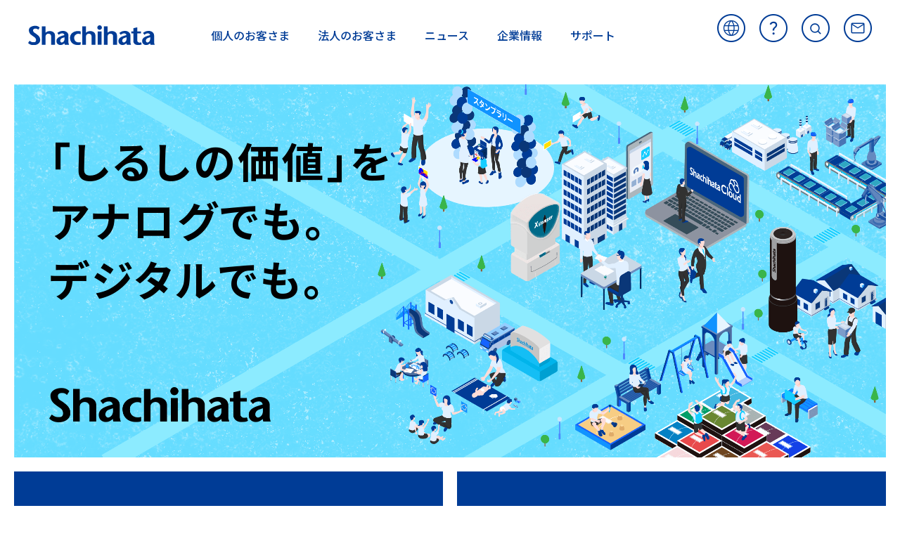

--- FILE ---
content_type: text/html; charset=UTF-8
request_url: https://www.shachihata.co.jp/
body_size: 24649
content:
<!DOCTYPE html>
<html lang="ja">
  <head>
    <meta charset="UTF-8">
    <meta name="facebook-domain-verification" content="ru47tyqct6ja9earaypu4lafb0fdmt" />
    <title>シヤチハタ株式会社 | Shachihata Inc.</title>
    <meta name="keywords" content="シヤチハタ,印鑑,ハンコ,スタンプ,事務用品,文房具,ゴム印,スタンプ台" />
    <meta name="description" content="シヤチハタオフィシャルサイトへようこそ。シヤチハタ印、スタンプ台、事務用品等の製品情報や、シヤチハタ既製品の氏名検索、印面サンプル、シヤチハタ製品取扱い店検索などの情報をご紹介します。" />
    <!-- ogp -->
    <meta property="og:type" content="company" />
    <meta property="og:image" content="https://www.shachihata.co.jp/assets_rn/images/common/ogp.jpg?v=2" />
    <meta property="og:site_name" content="Shachihata [シヤチハタ]" />
    <meta property="og:title" content="Shachihata [シヤチハタ]" />
    <meta property="fb:admins" content="100000465456517" />
    <meta property="og:locale" content="ja_JP" />
    <meta property="og:description" content="シヤチハタオフィシャルサイトへようこそ。シヤチハタ印、スタンプ台、事務用品等の製品情報や、シヤチハタ既製品の氏名検索、印面サンプル、シヤチハタ製品取扱い店検索などの情報をご紹介します。" />
    <meta property="og:url" content="https://www.shachihata.co.jp/" />
    <link rel="canonical" href="https://www.shachihata.co.jp/" />
    <!-- /ogp -->
    <meta charset="UTF-8">
<meta name="viewport" content="width=device-width, initial-scale=1.0, maximum-scale=1.0, user-scalable=no">
<meta http-equiv="X-UA-Compatible" content="IE=edge">
<link rel="icon" href="/favicon.ico?v=5">
<link rel="apple-touch-icon" sizes="180x180" href="/apple-touch-icon.png?v=5">
<link rel="stylesheet" href="/assets_rn/css/plugins.css?v=8">
<link rel="stylesheet" href="/assets_rn/css/style.css?v=70">
<link rel="preconnect" href="https://fonts.googleapis.com">
<link rel="preconnect" href="https://fonts.gstatic.com" crossorigin>
<link href="https://fonts.googleapis.com/css2?family=Noto+Sans+JP:wght@400;500;700&family=Roboto:wght@400;700&display=swap" rel="stylesheet">
<script>
  var api_domain = '';

  if(location.host == 'www.shachihata.co.jp' ){
    api_domain = 'https://corp.shachihata.jp'
    //api_domain = 'https://stage-corp.shachihata.jp'
  }
  else if(location.host == 'shachi3.netwave.ne.jp' ){
    api_domain = 'https://corp.shachihata.jp'
    //api_domain = 'https://stage-corp.shachihata.jp'
  }
  else if(location.host == 'stage.shachihata.co.jp' ){
    api_domain = 'https://stage-corp.shachihata.jp'
  }
  else if(location.host == 'localhost:5001' ){
    api_domain = 'https://stage-corp.shachihata.jp.work'
  }
  else {
    api_domain = 'http://stage-corp.shachihata.jp.docker:98'
  }
</script>
<script src="/assets_rn/js/jquery-3.6.4.min.js?v=1"></script>
<script src="/assets_rn/js/plugins.js?v=11"></script>
<script src="/assets_rn/js/script.js?v=16"></script>

    <!-- Google Tag Manager -->
<script>(function(w,d,s,l,i){w[l]=w[l]||[];w[l].push({'gtm.start':
new Date().getTime(),event:'gtm.js'});var f=d.getElementsByTagName(s)[0],
j=d.createElement(s),dl=l!='dataLayer'?'&l='+l:'';j.async=true;j.src=
'https://www.googletagmanager.com/gtm.js?id='+i+dl;f.parentNode.insertBefore(j,f);
})(window,document,'script','dataLayer','GTM-MKDN8L');</script>
<!-- End Google Tag Manager -->

    <!-- User Heat Tag -->
<script type="text/javascript">
(function(add, cla){window['UserHeatTag']=cla;window[cla]=window[cla]||function(){(window[cla].q=window[cla].q||[]).push(arguments)},window[cla].l=1*new Date();var ul=document.createElement('script');var tag = document.getElementsByTagName('script')[0];ul.async=1;ul.src=add;tag.parentNode.insertBefore(ul,tag);})('//uh.nakanohito.jp/uhj2/uh.js', '_uhtracker');_uhtracker({id:'uhsEMlFapB'});
</script>
<!-- End User Heat Tag -->

  </head>

  <body class="page-top page-top--global" id="page-index">
    <!-- Google Tag Manager (noscript) -->
<noscript><iframe src="https://www.googletagmanager.com/ns.html?id=GTM-MKDN8L"
height="0" width="0" style="display:none;visibility:hidden"></iframe></noscript>
<!-- End Google Tag Manager (noscript) -->

    <div class="wrapper">
      
<header class="l-header">
  <div class="p-header">
    <div class="p-header__fix">
      <div class="p-header__inner">
        <div class="p-header__main">
          <div class="p-header__logos">

            
                <div class="p-header__logos-img"><a href="/"><img src="/assets_rn/images/common/logo.svg" alt="Shachihata シヤチハタ"></a></div>
            
            
            
          </div>
          <div class="p-header__links">
            <div class="p-header__links-list">
              <div class="p-header__links-list-item p-header__links-list-item--btoc"><a href="/cs/"><span>個人の</span>お客さま</a></div>
              <div class="p-header__links-list-item p-header__links-list-item--btob"><a href="/biz/"><span>法人の</span>お客さま</a></div>
              <div class="p-header__links-list-item"><a href="/pressrelease/"><span>ニュー</span>ス</a></div>
              <div class="p-header__links-list-item p-header__links-list-item--corporate"><a href="/corporate/"><span>企業情</span>報</a></div>
              <div class="p-header__links-list-item"><a href="/support/"><span>サポー</span>ト</a></div>
            </div>
          </div>
          <div class="p-header__btns">
            <div class="p-header__btns-list">
              
              <div class="p-header__btns-list-item p-header__btns-list-item--language"><a href="https://www.artlineworld.com/" target="_blank" rel="noopener">海外サイト</a></div>
              
              
              <div class="p-header__btns-list-item p-header__btns-list-item--faq"><a href="/support/faq/">よくあるご質問</a></div>
              <div class="p-header__btns-list-item p-header__btns-list-item--search"><a href="javascript:;">サイト内検索</a></div>
              <div class="p-header__btns-list-item p-header__btns-list-item--contact"><a href="/support/#inquiry_list" rel="noopener">お問い合わせ</a></div>
            </div>
          </div>
        </div>
      </div>
    </div>
    
  </div>
  <div class="p-header-search">
    <div class="p-header-search__inner">
      <div class="p-header-search__searchform">
        <form action="/search/" method="get" name="websearchform_header">
          <input type="text" name="query" id="searchword_header" value="" placeholder="サイト内検索">
          <label for="searchword" class="p-header-search__searchform-btn" id="search_header_btn"><a href="javascript:document.websearchform_header.submit();"><img src="/assets_rn/images/common/icon_search.png" alt="検索"></a></label>
        </form>
      </div>
    </div>
  </div>
</header>

<div class="p-drawer-btn">
  <span class="p-drawer-btn-bar p-drawer-btn-bar1"></span>
  <span class="p-drawer-btn-bar p-drawer-btn-bar2"></span>
  <span class="p-drawer-btn-bar p-drawer-btn-bar3"></span>
</div>
<div class="p-drawer">
  <div class="p-drawer__inner">
    <div class="p-drawer-header">
      <div class="p-drawer__logos">
        <div class="p-drawer__logos-img"><a href="/"><img src="/assets_rn/images/common/logo_w.svg" alt="Shachihata シヤチハタ"></a></div>
      </div>
      <div class="p-drawer__btns">
        <div class="p-drawer__btns-list">
          <div class="p-drawer__btns-list-item p-drawer__btns-list-item--language"><a href="https://www.artlineworld.com/" target="_blank" rel="noopener">海外サイト</a></div>
        </div>
      </div>
    </div>
    <div class="p-drawer__scroll">
      <div class="p-drawer-link-btns">
        <a href="/cs/" class="p-drawer-link-btns-item p-drawer-link-btns-item--btoc">個人のお客さま</a>
        <a href="/biz/" class="p-drawer-link-btns-item p-drawer-link-btns-item--btob">法人のお客さま</a>
      </div>
      <div class="p-drawer__links">
        <div class="p-drawer__links-row">
          <div class="p-drawer__links-row-item">
            <div class="p-drawer__links-row-item-tit"><a href="/pressrelease/">ニュース</a></div>
          </div>
        </div>
        <div class="p-drawer__links-row">
          <div class="p-drawer__links-row-item">
            <div class="p-drawer__links-row-item-tit has-children"><a href="/cs/products/">商品・サービス</a></div>
            <div class="p-drawer__links-row-item-children">
              <!--<li><a href="https://www.shachihata.co.jp/products/new_item/">ピックアップ商品</a></li>-->
              <li><a href="https://item.shachihata.co.jp/catalog/" target="_blank">商品カタログ</a></li>
              <li><a href="/biz/ebook/">電子カタログ</a></li>
              <li><a href="/cs/products/name_navi/">ネームナビ</a></li>
              <li><a href="/biz/products/inmen/">ビジネス印ナビ</a></li>
              <li><a href="/cs/products/font/">シヤチハタフォント</a></li>
            </div>
          </div>
        </div>
        <div class="p-drawer__links-row">
          <div class="p-drawer__links-row-item-tit"><a href="/cs/shopnavi/">ショップナビ</a></div>
          <div class="p-drawer__links-row-item-tit"><a href="https://www.shachihata.jp/" target="_blank">オフィシャルショップ</a></div>
          <div class="p-drawer__links-row-item">
            <div class="p-drawer__links-row-item-tit has-children">企業情報</div>
            <div class="p-drawer__links-row-item-children">
              <li><a href="/corporate/">会社案内</a></li>
              <li><a href="/recruit/graduate/">新卒採用情報</a></li>
              <li><a href="/recruit/careers/">中途採用情報</a></li>
              <li><a href="/corporate/csr/">CSR活動</a></li>
            </div>
          </div>
        </div>
        <div class="p-drawer__links-row">
          <div class="p-drawer__links-row-item">
            <div class="p-drawer__links-row-item-tit has-children"><a href="/support/">サポート</a></div>
            <div class="p-drawer__links-row-item-children">
              <li><a href="/support/faq/">よくあるご質問</a></li>
              <li><a href="/support/ink/">インキの補充方法</a></li>
              <!--<li><a href="https://www.shachihata.co.jp/support/voice/">お客様の声をいかしました</a></li>-->
              <li><a href="/support/#inquiry_list">お問い合わせフォーム</a></li>
              <li><a href="https://sec.shachihata.co.jp/sds/" target="_blank">環境化学物質資料発行依頼フォーム</a></li>
              <!--<li><a href="https://www.shachihata.co.jp/support/news/">重要なお知らせ</a></li>-->
              <li><a href="https://www.shachihata.co.jp/support/mailorder_info/">メールオーダー商品</a></li>
            </div>
          </div>
        </div>
      </div>

      <div class="p-drawer__bottom">
        <div class="p-drawer__bottom-links">
          <ul>
            <li><a href="https://www.artlineworld.com/" target="_blank" rel="noopener">海外のお客様</a></li>
            <li><a href="https://www.shachihata.co.jp/sitemap/">サイトマップ</a></li>
            <li><a href="/about/">利用規約</a></li>
            <li><a href="/policy/">プライバシーポリシー</a></li>
            <li><a href="/snsguidelines/">ソーシャルメディアガイドライン</a></li>
          </ul>
        </div>
      </div>
      <div class="p-drawer__searchform">
        <form action="/search/" method="get" name="websearchform">
          <input type="text" name="query" id="searchword" value="" placeholder="サイト内検索">
          <label for="searchword" class="p-drawer__searchform-btn" id="search_btn"><a href="javascript:void(0)"><img src="/assets_rn/images/common/icon_search.png" alt="検索"></a></label>
        </form>
      </div>
    </div>
  </div>
</div>


      <main class="l-main">

      <div class="p-top p-top--global">
        <h1 class="p-top--global-mv">
          <img src="/assets_rn/images/top/mv.png" alt="シヤチハタ株式会社（Shachihata Inc.）| 印章・スタンプ・文房具等の総合メーカー" class="lg-only">
          <img src="/assets_rn/images/top/mv_sp.png" alt="シヤチハタ株式会社（Shachihata Inc.）| 印章・スタンプ・文房具等の総合メーカー" class="sm-only">
          <div class="p-top--global-mv__content">
            <div class="p-top--global-mv-tit">
                「しるしの価値」を<br>
                アナログでも。<br>
                デジタルでも。<br>
            </div>
            <div class="p-top--global-mv-logo"><img src="/assets_rn/images/common/logo_b.png" alt="Shachihata"></div>
          </div>
        </h1>

        <div class="p-top--global-menus">
          <div class="p-top--global-menus-row p-top--global-menus-row--btoc">
            <h2 class="p-top--global-menus-row-tit"><a href="/cs/" target="_self">個人のお客さま</a></h2>
            <div class="p-top--global-menus-row-links">
              <a href="/cs/products/" target="_self" class="p-top--global-menus-row-links-item">商品を探す</a>
              <a href="https://www.shachihata.jp/" target="_blank" class="p-top--global-menus-row-links-item">オフィシャルショップ</a>
              <a href="https://www.shachihata.jp/media/column/" target="_blank" class="p-top--global-menus-row-links-item">新商品のご紹介</a>
              <a href="https://www.shachihata.jp/media/specials/campaign/" target="_blank" class="p-top--global-menus-row-links-item">キャンペーン情報</a>
              <a href="https://id.shachihata.co.jp/mypage" target="_blank" class="p-top--global-menus-row-links-item">Shachihata ID</a>
            </div>
            <a href="/cs/" class="p-top-icon-arrow"></a>
            <a href="/cs/" target="_self" class="under-txt-link"></a>
          </div>
          <div class="p-top--global-menus-row p-top--global-menus-row--btob">
            <h2 class="p-top--global-menus-row-tit"><a href="/biz/">法人のお客さま</a></h2>
            <div class="p-top--global-menus-row-links">
              <a href="https://item.shachihata.co.jp/catalog/" target="_blank" class="p-top--global-menus-row-links-item">商品カタログ〈品番検索〉</a>
              <a href="https://dstmp.shachihata.co.jp/" target="_blank" class="p-top--global-menus-row-links-item">Shachihata Cloud〈電子印鑑〉</a>
              <a href="https://rally.shachihata.co.jp/" target="_blank" class="p-top--global-menus-row-links-item">スタンプラリー</a>
              <a href="https://mark.shachihata.co.jp/industrial/" target="_blank" class="p-top--global-menus-row-links-item ib" id="i01">産業用マーキング</a><span>/</span>
              <a href="https://mark.shachihata.co.jp/boltline/" target="_blank" class="p-top--global-menus-row-links-item ib">ボルトライン</a>
              <a href="https://j-font.com/" target="_blank" class="p-top--global-menus-row-links-item">J-Font</a>
            </div>
            <a href="/biz/" class="p-top-icon-arrow"></a>
            <a href="/biz/" target="_self" class="under-txt-link"></a>
          </div>
        </div>

        <div class="p-top--global-links">
          <!--a href="/support/" class="p-top--global-links-item p-top--global-links-item--support"></a-->
          <div class="p-top--global-links-item p-top--global-links-item--support">
            <h2 class="p-top--global-links-item-tit">サポート</h2>
            <div class="p-top--global-links-item-txt">
              <a href="https://www.shachihata.co.jp/support/ink/">インキ補充方法</a><br>
              <a href="https://www.shachihata.co.jp/support/faq/">よくあるご質問</a><br>
              <a href="https://www.shachihata.co.jp/support/#inquiry_list">各種お問い合わせ</a>
              </div>
              <a href="https://www.shachihata.co.jp/support/" target="_self" class="under-txt-link"></a>
            </div>
          <div class="p-top--global-links-item p-top--global-links-item--mailorder">
            <h2 class="p-top--global-links-item-tit">メールオーダー商品</h2>
            <div class="p-top--global-links-item-txt">
              <a href="https://www.shachihata.co.jp/odr/">印面お申し込みサイト</a><br>
              <a href="https://www.shachihata.co.jp/support/mailorder_info/"><span>メールオーダー商品購入から</span><span>印面申込みまでの流れ</span></a>
            </div>
            <a href="https://www.shachihata.co.jp/odr/" target="_self" class="under-txt-link"></a>
          </div>
          <a href="https://www.shachihata.co.jp/100th/" class="p-top--global-links-item p-top--global-links-item--100th" rel="noopener">
            <!--<h2 class="p-top--global-links-item-tit">お問い合わせ</h2>
            <div class="p-top--global-links-item-txt">各種お問い合わせ<br>資料ダウンロード</div>-->
          </a>
        </div>

        <div class="p-top--global-layout">
          <div class="p-top--global-layout-col2">
            <div class="p-top-news">
              <h2 class="p-top-news-tit">お知らせ</h2>
              
              <div class="p-top-news-list-more"><a href="/pressrelease/">一覧を見る</a></div>
              <div class="p-top-news-list">
                
              </div>
            </div>
          </div>

          <div class="p-top--global-layout-col1">
            <div class="p-top-recruit">
              <div class="p-top-recruit__inner">
                <h2 class="p-top-recruit-tit">採用情報</h2>
                <div class="p-top--global-links-item-txt">
                  <a href="/recruit/graduate/">新卒採用情報</a><br>
                  <a href="/recruit/careers/">中途採用情報</a>
                </div>
                <!--div class="p-top-recruit-txt">
                  シヤチハタは、仕事と仲間を実感<br>
                  できる日々を約束します。
                </div-->
                <!--div class="p-top-recruit-links">
                  <div class="p-top-recruit-links-item">
                    <div class="p-top-recruit-links-item-tit">新卒採用の方</div>
                    <div class="p-top-recruit-links-item-btn"><a href="/recruit/graduate/">新卒採用情報</a></div>
                  </div>
                  <div class="p-top-recruit-links-item">
                    <div class="p-top-recruit-links-item-tit">中途採用の方</div>
                    <div class="p-top-recruit-links-item-btn"><a href="/recruit/careers/">中途採用情報</a></div>
                  </div>
                </div-->
              </div>
            </div>
            <a href="/corporate/about/global/" target="_self" class="p-top-global-bnr">
              <b>海外事業所</b>
            </a>
            <a href="https://www.artlineworld.com/" target="_blank" class="p-top-artlineworld-bnr">
              <b>Shachihata global website</b>
            </a>


          </div>
        </div>
      </div>

      </main>

      
<footer class="l-footer">
  <div class="p-footer">
    <div class="p-footer__logos">
      <div class="p-footer__logos-img"><a href="/"><img src="/assets_rn/images/common/logo_w.svg" alt="Shachihata シヤチハタ"></a></div>
    </div>
    <div class="p-footer__links">
      <div class="p-footer__links-row">
        <div class="p-footer__links-row-item">
          <div class="p-footer__links-row-item-tit has-children"><a href="/cs/products/">商品・サービス</a></div>
          <div class="p-footer__links-row-item-children">
            <!--<li><a href="https://www.shachihata.co.jp/products/new_item/">ピックアップ商品</a></li>-->
            <li><a href="https://item.shachihata.co.jp/catalog/" target="_blank">商品カタログ</a></li>
            <li><a href="/biz/ebook/">電子カタログ</a></li>
            <li><a href="/cs/products/name_navi/">ネームナビ</a></li>
            <li><a href="/biz/products/inmen/">ビジネス印ナビ</a></li>
            <li><a href="/cs/products/font/">シヤチハタフォント</a></li>
          </div>
        </div>
      </div>
      <div class="p-footer__links-row">
        <div class="p-footer__links-row-item-tit"><a href="/cs/shopnavi/">ショップナビ</a></div>
        <div class="p-footer__links-row-item-tit"><a href="https://www.shachihata.jp/" target="_blank">オフィシャルショップ</a></div>
        <div class="p-footer__links-row-item">
          <div class="p-footer__links-row-item-tit has-children">企業情報</div>
          <div class="p-footer__links-row-item-children">
            <li><a href="/corporate/">会社案内</a></li>
            <li><a href="/recruit/graduate/">新卒採用情報</a></li>
            <li><a href="/recruit/careers/">中途採用情報</a></li>
            <li><a href="/corporate/csr/">CSR活動</a></li>
          </div>
        </div>
      </div>
      <div class="p-footer__links-row">
        <div class="p-footer__links-row-item">
          <div class="p-footer__links-row-item-tit has-children"><a href="/support/">サポート</a></div>
          <div class="p-footer__links-row-item-children">
            <li><a href="/support/faq/">よくあるご質問</a></li>
            <li><a href="/support/ink/">インキの補充方法</a></li>
            <!--<li><a href="https://www.shachihata.co.jp/support/voice/">お客様の声をいかしました</a></li>-->
            <li><a href="/support/#inquiry_list">お問い合わせフォーム</a></li>
            <li><a href="https://sec.shachihata.co.jp/sds/" target="_blank">環境化学物質資料発行依頼フォーム</a></li>
            <!--<li><a href="https://www.shachihata.co.jp/support/news/">重要なお知らせ</a></li>-->
            <li><a href="https://www.shachihata.co.jp/support/mailorder_info/">メールオーダー商品</a></li>
          </div>
        </div>
      </div>
      <div class="p-footer__links-row">
        <div class="SNS-link">
            <div class="title">SNS公式アカウント</div>
            <div>
              <ul class="sns-list">
                <li><a href="https://x.com/ShachihataBS" class="link" alt="シヤチハタ株式会社 公式X(旧Twitter)" target="_blank"><img src="/assets_rn/images/common/snslogo_x.png"/></a></li>
                <li><a href="https://www.instagram.com/shachihata_official/" class="link" alt="シヤチハタ公式Instagram" target="_blank"><img src="/assets_rn/images/common/snslogo_Instagram.png"/></a></li>
                <li><a href="https://lin.ee/6YJeMKr?utm_source=LINE" target="_blank"><img src="/assets_rn/images/common/snslogo_line.png"></a></li>
                <li><a href="https://www.tiktok.com/@shachihata_1925?is_from_webapp=1&sender_device=pc" class="link" alt="シヤチハタ公式TikTok" target="_blank"><img src="/assets_rn/images/common/snslogo_tiktok.png"/></a></li>
                <li><a href="https://www.facebook.com/shachihata.jp/" class="link" alt="シヤチハタ公式Facebook" target="_blank"><img src="/assets_rn/images/common/snslogo_fb.png"/></a></li>
                <li><a href="https://www.youtube.com/channel/UCINXlH4X6cOqDBf2QMN0DJw" class="link" alt="シヤチハタ公式YouTube" target="_blank"><img src="/assets_rn/images/common/snslogo_youtube.png"/></a></li>
              </ul>
            </div>
          </div>
        <div class="p-footer__links-row-item-pmark"><a href="https://privacymark.jp/" target="_blank"><img src="/assets_rn/images/common/logo_pmark.png" alt="シヤチハタ株式会社はプライバシーマークを取得しています。"></a></div>
      </div>
    </div>
    <div class="p-footer__bottom">
      <div class="p-footer__bottom-links">
        <ul>
          <li><a href="/sitemap/">サイトマップ</a></li>
          <li><a href="/about/">利用規約</a></li>
          <li><a href="/policy/">プライバシーポリシー</a></li>
          <li><a href="/snsguidelines/">ソーシャルメディアガイドライン</a></li>
        </ul>
      </div>
      <div class="p-footer__bottom-copyright">
        Copyright &copy; 1995<script>new Date().getFullYear()>1995&&document.write("-"+new Date().getFullYear());</script> Shachihata Inc. All Rights Reserved.
      </div>
    </div>
  </div>
</footer>



      </div>
  </body>
</html>


--- FILE ---
content_type: image/svg+xml
request_url: https://www.shachihata.co.jp/assets_rn/images/common/logo.svg
body_size: 2999
content:
<?xml version="1.0" encoding="UTF-8"?><svg id="_レイヤー_2" xmlns="http://www.w3.org/2000/svg" viewBox="0 0 312 49.76"><defs><style>.cls-1{fill:#003c96;}</style></defs><g id="_レイヤー_1-2"><path class="cls-1" d="m133.43,2.54v46.11h9.23v-21.48c.17-4.49,4.29-6.18,6.92-6.18s6.69,1.61,6.69,6.43v21.24h9.56v-23.61c0-5.75-5.08-10.58-12.52-10.58-5.75,0-8.44,2.03-10.64,4.15V2.54h-9.23Z"/><path class="cls-1" d="m186.68,2.54v46.11h9.23v-21.48c.17-4.49,4.29-6.18,6.92-6.18s6.68,1.61,6.68,6.43v21.24h9.56v-23.61c0-5.75-5.08-10.58-12.52-10.58-5.75,0-8.44,2.03-10.64,4.15V2.54h-9.23Z"/><path class="cls-1" d="m176.24,11.37c3.14,0,5.68-2.54,5.68-5.68s-2.54-5.68-5.68-5.68-5.69,2.54-5.69,5.68,2.55,5.68,5.69,5.68Z"/><rect class="cls-1" x="171.48" y="15.41" width="9.56" height="33.26"/><path class="cls-1" d="m28.35,5.7C24.29,1.3,19.29,1.27,16.93,1.27,9.64,1.27,1.77,5.14,1.77,12c0,8.62,6.1,12.21,9.99,15.08,3.89,2.88,7.67,4.06,7.67,10.24,0,5.42-4.54,5.08-6.31,5.08s-4.74.34-9.56-3.64l-3.55,5.5c3.22,3.64,8.04,5.5,13.71,5.5s16.04-3.13,16.04-13.2c0-8.72-6.9-12.61-9.95-15.15-3.05-2.54-7.63-3.35-7.63-8.89,0-3.55,3.57-4.27,5.35-4.27s4.48-.21,7.44,2.83l3.39-5.39Z"/><path class="cls-1" d="m129.42,15.36c-2.79-1.02-5.75-.93-7.19-.93-10.58-.03-19.04,7.4-19.02,16.59.03,11.46,7.76,18.31,18.77,18.31,6.43,0,6.76-1.02,7.44-1.27v-6.01c-2.2.76-3.21.76-4.99.76s-10.9-.88-10.9-11.46c0-7.71,7.27-10.21,10.4-10.21,2.16,0,3.72.39,5.5,1.49v-7.29Z"/><path class="cls-1" d="m33.79,2.54v46.11h9.23v-21.48c.17-4.49,4.29-6.18,6.92-6.18s6.69,1.61,6.69,6.43v21.24h9.56v-23.61c0-5.75-5.08-10.58-12.52-10.58-5.75,0-8.44,2.03-10.64,4.15V2.54h-9.23Z"/><path class="cls-1" d="m269.07,5.08l-9.67,2.2v8.12h-4.82v4.99h4.82v19.63c0,4.74,4.4,9.31,10.92,9.31s7.36-.59,9.65-1.69l-1.52-4.99c-1.52.85-2.79.68-4.23.68s-5.14-1.02-5.14-6.35v-16.59h9.2v-4.99h-9.2V5.08Z"/><path class="cls-1" d="m301,34.02c0,6.77-5.16,9.05-7.02,9.05s-3.72-2.29-3.72-4.4c0-2.62,1.69-5.5,4.65-6.6l6.09-2.2v4.15h9.56v-8.63c0-6.26-5.5-11.42-13.79-11.42-6.18,0-11.51,3.3-13.54,5.33l3.64,4.48c2.41-2.62,5.46-3.55,8.55-3.55,2.71,0,4.57,1.35,5.33,4.32-9.82,2.79-19.72,5.67-19.72,14.72,0,7.87,6.35,10.07,9.56,10.07,4.15,0,6.18-1.02,10.24-4.23,0,1.27.42,2.62.76,3.55h10.41c-.93-2.96-1.44-4.23-1.44-6.85v-7.78h-9.56Z"/><path class="cls-1" d="m242.64,34.08c0,6.77-5.16,8.99-7.02,8.99s-3.72-2.29-3.72-4.4c0-2.62,1.69-5.5,4.65-6.6l6.09-2.2v4.21h9.56v-8.7c0-6.26-5.5-11.42-13.79-11.42-6.18,0-11.51,3.3-13.54,5.33l3.64,4.48c2.41-2.62,5.46-3.55,8.55-3.55,2.71,0,4.57,1.35,5.33,4.32-9.82,2.79-19.72,5.67-19.72,14.72,0,7.87,6.35,10.07,9.56,10.07,4.15,0,6.18-1.02,10.24-4.23,0,1.27.42,2.62.76,3.55h10.41c-.93-2.96-1.44-4.23-1.44-6.85v-7.72h-9.56Z"/><path class="cls-1" d="m89.78,34.05c0,6.77-5.16,9.02-7.02,9.02s-3.72-2.29-3.72-4.4c0-2.62,1.69-5.5,4.65-6.6l6.09-2.2v4.18h9.56v-8.66c0-6.26-5.5-11.42-13.79-11.42-6.18,0-11.51,3.3-13.54,5.33l3.64,4.48c2.41-2.62,5.46-3.55,8.55-3.55,2.71,0,4.57,1.35,5.33,4.32-9.82,2.79-19.72,5.67-19.72,14.72,0,7.87,6.35,10.07,9.56,10.07,4.15,0,6.18-1.02,10.24-4.23,0,1.27.42,2.62.76,3.55h10.41c-.93-2.96-1.44-4.23-1.44-6.85v-7.75h-9.56Z"/></g></svg>


--- FILE ---
content_type: text/plain
request_url: https://www.google-analytics.com/j/collect?v=1&_v=j102&a=594832671&t=pageview&_s=1&dl=https%3A%2F%2Fwww.shachihata.co.jp%2F&ul=en-us%40posix&dt=%E3%82%B7%E3%83%A4%E3%83%81%E3%83%8F%E3%82%BF%E6%A0%AA%E5%BC%8F%E4%BC%9A%E7%A4%BE%20%7C%20Shachihata%20Inc.&sr=1280x720&vp=1280x720&_u=YCDAiAABBAAAAC~&jid=1265452325&gjid=1370947595&cid=1457002572.1769439914&tid=UA-53687382-4&_gid=2126804782.1769439914&_slc=1&gtm=45He61m0n71MKDN8Lv72154856za200zd72154856&gcd=13l3l3l3l1l1&dma=0&tag_exp=103116026~103200004~104527907~104528500~104684208~104684211~105391253~115495938~115938465~115938469~116682875~117041587&z=1045119058
body_size: -833
content:
2,cG-ZZLFNYW93C

--- FILE ---
content_type: image/svg+xml
request_url: https://www.shachihata.co.jp/assets_rn/images/common/icon_btn_arrow_b.svg
body_size: 965
content:
<svg xmlns="http://www.w3.org/2000/svg" xmlns:xlink="http://www.w3.org/1999/xlink" width="64.03" height="28.28" viewBox="0 0 64.03 28.28">
  <defs>
    <style>
      .cls-1 {
        filter: url(#filter);
      }

      .cls-2 {
        fill-rule: evenodd;
      }
    </style>
    <filter id="filter" filterUnits="userSpaceOnUse">
      <feFlood result="flood" flood-color="#003c96"/>
      <feComposite result="composite" operator="in" in2="SourceGraphic"/>
      <feBlend result="blend" in2="SourceGraphic"/>
    </filter>
  </defs>
  <g id="icon_arrow_b.svg" class="cls-1">
    <rect id="長方形_659" data-name="長方形 659" y="12.12" width="60" height="4"/>
    <path id="長方形_659_のコピー" data-name="長方形 659 のコピー" class="cls-2" d="M1317.87,2505.86l14.15,14.14-2.83,2.83-14.14-14.14Z" transform="translate(-1268 -2505.88)"/>
    <path id="長方形_659_のコピー_2" data-name="長方形 659 のコピー 2" class="cls-2" d="M1329.19,2517.17l2.83,2.83-14.15,14.14-2.82-2.83Z" transform="translate(-1268 -2505.88)"/>
  </g>
</svg>


--- FILE ---
content_type: image/svg+xml
request_url: https://www.shachihata.co.jp/assets_rn/images/common/logo_w.svg
body_size: 2999
content:
<?xml version="1.0" encoding="UTF-8"?><svg id="_レイヤー_2" xmlns="http://www.w3.org/2000/svg" viewBox="0 0 312 49.76"><defs><style>.cls-1{fill:#ffffff;}</style></defs><g id="_レイヤー_1-2"><path class="cls-1" d="m133.43,2.54v46.11h9.23v-21.48c.17-4.49,4.29-6.18,6.92-6.18s6.69,1.61,6.69,6.43v21.24h9.56v-23.61c0-5.75-5.08-10.58-12.52-10.58-5.75,0-8.44,2.03-10.64,4.15V2.54h-9.23Z"/><path class="cls-1" d="m186.68,2.54v46.11h9.23v-21.48c.17-4.49,4.29-6.18,6.92-6.18s6.68,1.61,6.68,6.43v21.24h9.56v-23.61c0-5.75-5.08-10.58-12.52-10.58-5.75,0-8.44,2.03-10.64,4.15V2.54h-9.23Z"/><path class="cls-1" d="m176.24,11.37c3.14,0,5.68-2.54,5.68-5.68s-2.54-5.68-5.68-5.68-5.69,2.54-5.69,5.68,2.55,5.68,5.69,5.68Z"/><rect class="cls-1" x="171.48" y="15.41" width="9.56" height="33.26"/><path class="cls-1" d="m28.35,5.7C24.29,1.3,19.29,1.27,16.93,1.27,9.64,1.27,1.77,5.14,1.77,12c0,8.62,6.1,12.21,9.99,15.08,3.89,2.88,7.67,4.06,7.67,10.24,0,5.42-4.54,5.08-6.31,5.08s-4.74.34-9.56-3.64l-3.55,5.5c3.22,3.64,8.04,5.5,13.71,5.5s16.04-3.13,16.04-13.2c0-8.72-6.9-12.61-9.95-15.15-3.05-2.54-7.63-3.35-7.63-8.89,0-3.55,3.57-4.27,5.35-4.27s4.48-.21,7.44,2.83l3.39-5.39Z"/><path class="cls-1" d="m129.42,15.36c-2.79-1.02-5.75-.93-7.19-.93-10.58-.03-19.04,7.4-19.02,16.59.03,11.46,7.76,18.31,18.77,18.31,6.43,0,6.76-1.02,7.44-1.27v-6.01c-2.2.76-3.21.76-4.99.76s-10.9-.88-10.9-11.46c0-7.71,7.27-10.21,10.4-10.21,2.16,0,3.72.39,5.5,1.49v-7.29Z"/><path class="cls-1" d="m33.79,2.54v46.11h9.23v-21.48c.17-4.49,4.29-6.18,6.92-6.18s6.69,1.61,6.69,6.43v21.24h9.56v-23.61c0-5.75-5.08-10.58-12.52-10.58-5.75,0-8.44,2.03-10.64,4.15V2.54h-9.23Z"/><path class="cls-1" d="m269.07,5.08l-9.67,2.2v8.12h-4.82v4.99h4.82v19.63c0,4.74,4.4,9.31,10.92,9.31s7.36-.59,9.65-1.69l-1.52-4.99c-1.52.85-2.79.68-4.23.68s-5.14-1.02-5.14-6.35v-16.59h9.2v-4.99h-9.2V5.08Z"/><path class="cls-1" d="m301,34.02c0,6.77-5.16,9.05-7.02,9.05s-3.72-2.29-3.72-4.4c0-2.62,1.69-5.5,4.65-6.6l6.09-2.2v4.15h9.56v-8.63c0-6.26-5.5-11.42-13.79-11.42-6.18,0-11.51,3.3-13.54,5.33l3.64,4.48c2.41-2.62,5.46-3.55,8.55-3.55,2.71,0,4.57,1.35,5.33,4.32-9.82,2.79-19.72,5.67-19.72,14.72,0,7.87,6.35,10.07,9.56,10.07,4.15,0,6.18-1.02,10.24-4.23,0,1.27.42,2.62.76,3.55h10.41c-.93-2.96-1.44-4.23-1.44-6.85v-7.78h-9.56Z"/><path class="cls-1" d="m242.64,34.08c0,6.77-5.16,8.99-7.02,8.99s-3.72-2.29-3.72-4.4c0-2.62,1.69-5.5,4.65-6.6l6.09-2.2v4.21h9.56v-8.7c0-6.26-5.5-11.42-13.79-11.42-6.18,0-11.51,3.3-13.54,5.33l3.64,4.48c2.41-2.62,5.46-3.55,8.55-3.55,2.71,0,4.57,1.35,5.33,4.32-9.82,2.79-19.72,5.67-19.72,14.72,0,7.87,6.35,10.07,9.56,10.07,4.15,0,6.18-1.02,10.24-4.23,0,1.27.42,2.62.76,3.55h10.41c-.93-2.96-1.44-4.23-1.44-6.85v-7.72h-9.56Z"/><path class="cls-1" d="m89.78,34.05c0,6.77-5.16,9.02-7.02,9.02s-3.72-2.29-3.72-4.4c0-2.62,1.69-5.5,4.65-6.6l6.09-2.2v4.18h9.56v-8.66c0-6.26-5.5-11.42-13.79-11.42-6.18,0-11.51,3.3-13.54,5.33l3.64,4.48c2.41-2.62,5.46-3.55,8.55-3.55,2.71,0,4.57,1.35,5.33,4.32-9.82,2.79-19.72,5.67-19.72,14.72,0,7.87,6.35,10.07,9.56,10.07,4.15,0,6.18-1.02,10.24-4.23,0,1.27.42,2.62.76,3.55h10.41c-.93-2.96-1.44-4.23-1.44-6.85v-7.75h-9.56Z"/></g></svg>


--- FILE ---
content_type: application/javascript
request_url: https://www.shachihata.co.jp/assets_rn/js/script.js?v=16
body_size: 21198
content:

var SP_MAX_WIDTH = 959;

var $body = $('body');
var $window = $(window);

function isSP() {
  return !!(window.innerWidth < SP_MAX_WIDTH);
}

// ページのロード完了後に表示する
$(window).on('load', function () {
  $body.addClass('is-page-loaded');
});

// グローバル、toC、toB共通。トップのこ案内をAPI取得した配列からHTMLを作成する
function initAjaxErrorList(top_error_list) {
  $(top_error_list).each(function(i, v) {
    var $elem = $('' +
      '<div class="error-tip">' +
      '  <div class="error-tip-title">ご案内</div>' +
      '  <a class="error-tip-txt" href="' + v['error-list-url'] + '" ' + (v['error-list-target-blank'] ? 'target="_blank" rel="noopener"' : '') + '><span>' + v['error-list-title'] + '</span></a>' +
      '</div>' +
      '');
    $('.p-top-news-tit').after($elem);
  });
}

// グローバル、toC、toB共通。トップのお知らせをAPI取得した配列からHTMLを作成する
function initAjaxNews(top_news) {
  var $wrapper = $('.p-top-news-list');
  $('.p-top-news-list').empty();

  $(top_news).each(function(i, v) {
    $('' +
      '<div class="p-top-news-list-item">' +
      '  <div class="p-top-news-list-item-props">' +
      '    <div class="p-top-news-list-item-props-categories">' +
      '      <a href="javascript:;" class="p-top-news-list-item-props-category">' + v['top-news-category'] + '</a>' +
      '    </div>' +
      '    <div class="p-top-news-list-item-props-date">' + v['top-news-date'] + '</div>' +
      '  </div>' +
      '  <div class="p-top-news-list-item-tit"><a href="' + v['top-news-url'] + '" ' + (v['top-news-target-blank'] ? 'target="_blank" rel="noopener"' : '') + '>' + v['top-news-title'] + '</a></div>' +
      '</div>' +
      '').appendTo($wrapper);
  });
}

// グローバル、toC、toB共通。トップのお知らせをAPI取得した配列からHTMLを作成する
function initAjaxBanners(top_banners) {
  var $wrapper = $('.p-top-mv .swiper-wrapper');
  $wrapper.empty();

  $(top_banners).each(function(i, v) {
    $('' +
      '<li class="p-top--btob-mv__images-slide swiper-slide">' +
      '  <a href="' + v['top-banner-list-url'] + '" ' + (v['top-banner-list-target-blank'] ? 'target="_blank" rel="noopener"' : '') +'>' +
      '    <img src="' + v['top-banner-list-img-pc']['url'] + '" alt="' + v['top-banner-list-alt'] + '" class="lg-only">' +
      '    <img src="' + v['top-banner-list-img-sp']['url'] + '" alt="' + v['top-banner-list-alt'] + '" class="sm-only">' +
      '  </a>' +
      '</li>' +
      '').appendTo($wrapper);
  });

  initTopSwiper();
}

// グローバル、toC。トップのシリーズ商品をAPI取得した配列からHTMLを作成する
function initAjaxSeriesBanner(top_banners) {
  var $wrapper = $('.p-top-series-banners');
  $wrapper.empty();

  $(top_banners).each(function(i, v) {
    $('' +
      '<div class="p-top--btoc-banners-item">' +
      '  <a href="' + v['series-banner-list-url'] + '" ' + (v['series-banner-list-target-blank'] ? 'target="_blank" rel="noopener"' : '') +'>' +
      '    <img src="' + v['series-banner-list-img-pc']['url'] + '" alt="' + v['series-banner-list-alt'] + '" >' +
      '  </a>' +
      '</div>' +
      '').appendTo($wrapper);
  });

}

function getApidomain(){
  var api_domain='';
  if(location.host == 'www.shachihata.co.jp' ){
    api_domain = 'https://corp.shachihata.jp'
  }
  else if(location.host == 'shachi3.netwave.ne.jp' ){
    api_domain = 'https://corp.shachihata.jp'
  }
  else if(location.host == 'stage.shachihata.co.jp' ){
    api_domain = 'https://stage-corp.shachihata.jp'
  }
  else if(location.host == 'hp-renewal.onestop-i.co.jp' ){
    api_domain = 'https://stage-corp.shachihata.jp'
  }
  else if(location.host == 'localhost:5001' ){
    api_domain = 'https://stage-corp.shachihata.jp'
  }
  else {
    api_domain = 'http://corp.shachihata.jp.docker:98'
  }
  return api_domain;
}

// グローバルのTOPのお知らせをAjaxで取得する
$(function() {
  if ($('.page-top--global').length < 1) {
    return;
  }

  $.ajax({
    type: 'GET',
    url: getApidomain()+'/cms/api/corp_banner_info.php',
    dataType: 'json',
  })
  .then(function(data) {
    initAjaxNews(data.top_news.global);
    initAjaxErrorList(data.top_error_list.global);
  })
  .catch(function(args) {
    $('.p-top-news').hide();
  })
  .then(function() {
  });
});

// toC TOPのお知らせ、MVバナーをAjaxで取得する
$(function() {
  if ($('.page-top--btoc').length < 1) {
    return;
  }

  $.ajax({
    type: 'GET',
    url: getApidomain()+'/cms/api/corp_banner_info.php',
    dataType: 'json',
  })
  .then(function(data) {
    initAjaxNews(data.top_news.cs);
    initAjaxErrorList(data.top_error_list.cs);
    initAjaxBanners(data.top_banners.cs);
    initAjaxSeriesBanner(data.top_series_banners.cs);
  })
  .catch(function(args) {
    $('.p-top-news').hide();
  })
  .then(function() {
  });
});

// toB TOPのお知らせ、MVバナーをAjaxで取得する
$(function() {
  if ($('.page-top--btob').length < 1) {
    return;
  }

  $.ajax({
    type: 'GET',
    url: getApidomain()+'/cms/api/corp_banner_info.php',
    dataType: 'json',
  })
  .then(function(data) {
    initAjaxNews(data.top_news.biz);
    initAjaxErrorList(data.top_error_list.biz);
    initAjaxBanners(data.top_banners.biz);
  })
  .catch(function(args) {
    $('.p-top-news').hide();
  })
  .then(function() {
  });
});

// トップページ MVスライダー
// ----------------------------------------------------
function initTopSwiper() {
  $(function() {
    if ($('.p-top--btob-mv .swiper-slide').length > 1) {
      var topMvSlider;

      function initTopMv() {
        var deferredMain = new $.Deferred;
        var deferredImage = new $.Deferred;

        var $topMvSwiperContainer = $('.p-top--btob-mv .swiper-container');
        topMvSlider = new Swiper('.p-top--btob-mv .swiper-container', {
          navigation: {
            nextEl: '.p-top--btob-mv .swiper-button-next',
            prevEl: '.p-top--btob-mv .swiper-button-prev',
          },
          pagination: {
            el: '.p-top--btob-mv__images-pagination',
            clickable: true,
          },
          autoplay: false,
          // autoplay: {
          //   delay: 5000,
          //   disableOnInteraction: false,
          // },
          breakpoints: {
          },
          slidesPerView: isSP() ? 1 : "auto",
          spaceBetween: isSP() ? 0 : 15,
          centeredSlides: true,
          loopedSlides:  isSP() ? 1 : 4,
          grabCursor: false,
          simulateTouch: true,
          speed: 500,
          loop: true,
          autoHeight: false,
          preventLinks: true,
          shortSwipes: true,
          // effect: 'fade',
          on: {
            init: function() {
              deferredMain.resolve();
            },
            slideChangeTransitionEnd: function(e) {
            }
          }
        });

        $topMvSwiperContainer.imagesLoaded(function() {
          deferredImage.resolve();
        });

        $.when(deferredMain.promise(), deferredImage.promise()).done(function() {
          // topMvSlider.slideTo(1, 0);
          $('.p-top--btob-mv').addClass('is-loaded');
        });
      }

      $window.on('resize', $.debounce(200, function() {
        if (typeof topMvSlider != 'undefined') {
          $('.p-top--btob-mv').removeClass('is-loaded');
          topMvSlider.destroy();
        }
        initTopMv();
      }));
      initTopMv();
    }
  });

  // トップページ MVスライダー
  // ----------------------------------------------------
  $(function() {
    if ($('.p-top--btoc-mv .swiper-slide').length > 1) {
      var topMvSlider;

      function initTopMv() {
        var deferredMain = new $.Deferred;
        var deferredImage = new $.Deferred;

        var $topMvSwiperContainer = $('.p-top--btoc-mv .swiper-container');
        topMvSlider = new Swiper('.p-top--btoc-mv .swiper-container', {
          navigation: {
            nextEl: '.p-top--btoc-mv .swiper-button-next',
            prevEl: '.p-top--btoc-mv .swiper-button-prev',
          },
          pagination: {
            el: '.p-top--btoc-mv__images-pagination',
            clickable: true,
          },
          autoplay: false,
          // autoplay: {
          //   delay: 5000,
          //   disableOnInteraction: false,
          // },
          breakpoints: {
          },
          slidesPerView: isSP() ? 1 : "auto",
          spaceBetween: isSP() ? 0 : 15,
          centeredSlides: true,
          loopedSlides:  isSP() ? 1 : 4,
          grabCursor: false,
          simulateTouch: true,
          speed: 500,
          loop: true,
          autoHeight: false,
          preventLinks: true,
          shortSwipes: true,
          // effect: 'fade',
          on: {
            init: function() {
              deferredMain.resolve();
            },
            slideChangeTransitionEnd: function(e) {
            }
          }
        });

        $topMvSwiperContainer.imagesLoaded(function() {
          deferredImage.resolve();
        });

        $.when(deferredMain.promise(), deferredImage.promise()).done(function() {
          // topMvSlider.slideTo(1, 0);
          $('.p-top--btoc-mv').addClass('is-loaded');
        });
      }

      $window.on('resize', $.debounce(200, function() {
        if (typeof topMvSlider != 'undefined') {
          $('.p-top--btoc-mv').removeClass('is-loaded');
          topMvSlider.destroy();
        }
        initTopMv();
      }));
      initTopMv();
    }
  });
}

$(function() {
  $('.p-drawer__links-row-item-tit.has-children').on('click', function(e) {
    var $target = $(e.currentTarget);
    var $wrapper = $target.closest('.p-drawer__links-row-item');

    if ($wrapper.hasClass('is-active')) {
      $wrapper.removeClass('is-active');
    } else {
      $('.p-drawer__links-row-item.is-active').removeClass('is-active');
      $wrapper.addClass('is-active');
    }

    if (window.getSelection) {
      window.getSelection().removeAllRanges();
    }

    return false;
  });
});

$(function() {
  $('.p-footer__links-row-item-tit.has-children').on('click', function(e) {
    if (!isSP()) {
      return true;
    }

    var $target = $(e.currentTarget);
    var $wrapper = $target.closest('.p-footer__links-row-item');

    if ($wrapper.hasClass('is-active')) {
      $wrapper.removeClass('is-active')
    } else {
      $('.p-footer__links-row-item.is-active').removeClass('is-active');
      $wrapper.addClass('is-active')
    }

    if (window.getSelection) {
      window.getSelection().removeAllRanges();
    }

    return false;
  });
});


// トップ記事リスト スライダー
// ----------------------------------------------------
$(function() {
  if ($('.p-top--btoc-slider').length >= 1) {

    var articlesSliders = [];

    $('.p-top--btoc-slider').each(function(i, v) {

      function initArticles() {
        if (!isSP()) {
          return;
        }

        var deferredMain = new $.Deferred;

        var autoplay = {
          delay: 5000,
          disableOnInteraction: false,
        };

        articlesSliders[i] = new Swiper(v, {
          navigation: {
            nextEl: $(v).parent().find('.swiper-button-next'),
            prevEl: $(v).parent().find('.swiper-button-prev'),
          },
          pagination: {
            el: $(v).parent().find('.p-top--btoc-slider-pagination'),
            clickable: true,
          },
          autoplay: autoplay,
          breakpoints: {
          },
          slidesPerView: "auto",
          spaceBetween: 10,
          centeredSlides: isSP() ? true : false,
          loopedSlides: 6,
          grabCursor: false,
          simulateTouch: true,
          speed: 500,
          loop: true,
          autoHeight: false,
          preventLinks: true,
          shortSwipes: true,
          on: {
            init: function() {
              deferredMain.resolve();
            },
            slideChangeTransitionStart: function(){
              var index = $(v).find('.swiper-slide').index($(v).find('.swiper-slide-active'));
              $(v).find('.swiper-slide:lt('+index+')').addClass('slider-prev-slide');
              $(v).find('.swiper-slide:gt('+index+')').removeClass('slider-prev-slide');
              $(v).find('.swiper-slide-active').removeClass('slider-prev-slide');
            },
          }
        });

        $.when(deferredMain.promise()).done(function() {
          // articlesSliders[i].slideTo(0, 800);
          $(v).addClass('is-loaded');
        });
      }

      $window.on('resize', $.debounce(200, function() {
        if (typeof articlesSliders[i] != 'undefined') {
          articlesSliders[i].destroy();
        }
        initArticles();
      }));
      initArticles();
    });

  }
});

$(function() {
  if ($('.p-drawer-btn').length < 1) {
    return;
  }
  $('.p-drawer-btn').on('click', function(e) {
    if ($('body').hasClass('is-drawer-active')) {
      $('body').removeClass('is-drawer-active')
    } else {
      $('body').addClass('is-drawer-active')
    }

    if (window.getSelection) {
      window.getSelection().removeAllRanges();
    }
  });
});

// BtoCトップ シヤチマガ記事の取得
$(function() {
  if ($('.p-top--btoc-pickups').length < 1 && $('.p-products-list').length < 1) {
    return;
  }

  var ajaxList = [];

  // 記事一覧をAPIから取得
  ajaxObj = $.ajax({
    type: "get",
    url: 'https://www.shachihata.jp/media/api/official_cs_top.php',
    // url: 'https://stamp-box.jp.work/media/api/official_cs_top.php',
    contentType: 'text/plain',
    dataType: "json",
    success: function (data, textStatus, xhr) {

      initMedia_CampaignPost(data, textStatus, xhr);
      initMedia_NewPost(data, textStatus, xhr);
      initMedia_ItemPost(data, textStatus, xhr);
      initTopBtocMediaSlider();

    },
    error: function (xhr, textStatus, errorThrown) {
      console.log('error');
    }
  });

  function initMedia_ItemPost(data, textStatus, xhr) {
    var $wrapper = $('.p-top--btoc-pickups-list');
    $wrapper.empty();

    $.each(data['posts_item'], function(i, v) {
      var $li = $(
        '<div class="p-top--btoc-pickups-list-item">' +
        '  <a href="' + v.url + '" target="_blank" rel="noopener">' +
        '    <div class="p-top--btoc-pickups-list-item-img">' +
        '      ' + v.img +
        '    </div>' +
        '    <div class="p-top--btoc-pickups-list-item-desc">' +
        '      <div class="p-top--btoc-pickups-list-item-desc-tit">' + v.title + '</div>' +
        '      <div class="p-top--btoc-pickups-list-item-desc-txt">' + v.post_excerpt + '</div>' +
        '    </div>' +
        '  </a>' +
        '</div>'
      );

      $wrapper.append($li);

      if (i >= 5) {
        return false;
      }
    });


    var $wrapper2 = $('.p-top--btoc-articles--media .swiper-wrapper');
    $wrapper2.empty();
    $.each(data['posts_item'], function(i, v) {
      var $li = $(
          '<div class="p-top--btoc-articles-list-item swiper-slide">' +
          '  <a href="' + v.url + '" target="_blank" rel="noopener">' +
          '    <div class="p-top--btoc-articles-list-item-img">' +
          '       ' + v.img +
          '    </div>' +
          '    <div class="p-top--btoc-articles-list-item-desc">' +
          '      <div class="p-top--btoc-articles-list-item-tags">' +
          '      </div>' +
          '      <div class="p-top--btoc-articles-list-item-desc-tit">' + v.title + '</div>' +
          '    </div>' +
          '  </a>' +
          '</div>'
      );

      $.each(v.tags, function(tag_i, tag_v) {
        $li.find('.p-top--btoc-articles-list-item-tags').append( $('<span class="p-top--btoc-articles-list-item-tag">' + tag_v.name + '</span>') );
      });

      $wrapper2.append($li);

      if (i >= 5) {
        return false;
      }
    });


    $wrapper.addClass('is-loaded');
  }

  function initMedia_CampaignPost(data, textStatus, xhr) {
    var $wrapper = $('.p-top--btoc-articles--campaign .swiper-wrapper');
    $wrapper.empty();

    $.each(data['posts_campaign'], function(i, v) {
      var $li = $(
        ' <div class="p-top--btoc-articles-list-item swiper-slide"> ' +
        '   <a href="' + v.url + '" target="_blank" rel="noopener"> ' +
        '     <div class="p-top--btoc-articles-list-item-img"> ' +
        '       ' + v.img +
        '     </div> ' +
        '     <div class="p-top--btoc-articles-list-item-desc"> ' +
        '       <div class="p-top--btoc-articles-list-item-tags"> ' +
        '         <span class="p-top--btoc-articles-list-item-tag">キャンペーン情報</span> ' +
        '       </div> ' +
        '       <div class="p-top--btoc-articles-list-item-desc-tit">' + v.title + '</div> ' +
        '     </div> ' +
        '   </a> ' +
        ' </div> '
      );

      if (!v['is_in_period'] || !v['open_flag']) {
        $li.addClass('is-closed');
      }

      $wrapper.append($li);

      if (i >= 5) {
        return false;
      }
    });
    $wrapper.addClass('is-loaded');
  }

  function initMedia_NewPost(data, textStatus, xhr) {
    var $wrapper = $('.p-top--btoc-articles--media .swiper-wrapper');
    $wrapper.empty();

    $.each(data['posts_new'], function(i, v) {
      var $li = $(
        '<div class="p-top--btoc-articles-list-item swiper-slide">' +
        '  <a href="' + v.url + '" target="_blank" rel="noopener">' +
        '    <div class="p-top--btoc-articles-list-item-img">' +
        '       ' + v.img +
        '    </div>' +
        '    <div class="p-top--btoc-articles-list-item-desc">' +
        '      <div class="p-top--btoc-articles-list-item-tags">' +
        '      </div>' +
        '      <div class="p-top--btoc-articles-list-item-desc-tit">' + v.title + '</div>' +
        '    </div>' +
        '  </a>' +
        '</div>'
      );

      $.each(v.tags, function(tag_i, tag_v) {
        $li.find('.p-top--btoc-articles-list-item-tags').append( $('<span class="p-top--btoc-articles-list-item-tag">' + tag_v.name + '</span>') );
      });

      $wrapper.append($li);

      if (i >= 5) {
        return false;
      }
    });
    $wrapper.addClass('is-loaded');
  }

  // トップ記事リスト スライダー
  // ----------------------------------------------------
  function initTopBtocMediaSlider() {
    if ($('.p-top--btoc-media-slider').length < 1) {
      return;
    }

    var articlesSliders = [];

    $('.p-top--btoc-media-slider').each(function(i, v) {

      function initArticles() {
        if (isSP() && $(v).find('.swiper-slide').length < 2) {
          $(v).closest('.p-top--btoc-articles').addClass('no-slider');
          return;

        } else if (!isSP() && $(v).find('.swiper-slide').length < 3) {
          $(v).closest('.p-top--btoc-articles').addClass('no-slider');
          return;

        } else {
          $(v).closest('.p-top--btoc-articles').removeClass('no-slider');
        }

        var deferredMain = new $.Deferred;

        var autoplay = {
          delay: 5000,
          disableOnInteraction: false,
        };

        articlesSliders[i] = new Swiper(v, {
          navigation: {
            nextEl: $(v).parent().find('.swiper-button-next'),
            prevEl: $(v).parent().find('.swiper-button-prev'),
          },
          pagination: {
            el: $(v).parent().find('.p-top--btoc-media-slider-pagination'),
            clickable: true,
          },
          autoplay: autoplay,
          breakpoints: {
          },
          slidesPerView: "auto",
          spaceBetween: isSP() ? 10 : 20,
          centeredSlides: isSP() ? true : false,
          loopedSlides: 6,
          grabCursor: false,
          simulateTouch: true,
          speed: 500,
          loop: true,
          autoHeight: false,
          preventLinks: true,
          shortSwipes: true,
          on: {
            init: function() {
              deferredMain.resolve();
            },
            slideChangeTransitionStart: function(){
              var index = $(v).find('.swiper-slide').index($(v).find('.swiper-slide-active'));
              $(v).find('.swiper-slide:lt('+index+')').addClass('slider-prev-slide');
              $(v).find('.swiper-slide:gt('+index+')').removeClass('slider-prev-slide');
              $(v).find('.swiper-slide-active').removeClass('slider-prev-slide');
            },
          }
        });

        $.when(deferredMain.promise()).done(function() {
          // articlesSliders[i].slideTo(0, 800);
          $(v).addClass('is-loaded');
        });
      }
      initArticles();

      $window.on('resize', $.debounce(200, function() {
        if (typeof articlesSliders[i] != 'undefined') {
          articlesSliders[i].destroy();
        }
        initArticles();
      }));

    });
  }

});


$(function() {
  $('.p-header__btns-list-item--search').on('click', function(e) {
    var $target = $(e.currentTarget);
    var $wrapper = $target.closest('.p-navi__select');
    var activeClass = 'is-search-open';

    if ($('body').hasClass(activeClass)) {
      $('body').removeClass(activeClass);

    } else {
      $('body').addClass(activeClass);
    }

    if (window.getSelection) {
      window.getSelection().removeAllRanges();
    }

    return false;
  });
});


--- FILE ---
content_type: text/plain
request_url: https://www.google-analytics.com/j/collect?v=1&_v=j102&a=594832671&t=pageview&_s=1&dl=https%3A%2F%2Fwww.shachihata.co.jp%2F&ul=en-us%40posix&dt=%E3%82%B7%E3%83%A4%E3%83%81%E3%83%8F%E3%82%BF%E6%A0%AA%E5%BC%8F%E4%BC%9A%E7%A4%BE%20%7C%20Shachihata%20Inc.&sr=1280x720&vp=1280x720&_u=YCDAiAABBAAAAG~&jid=883863237&gjid=656746905&cid=1457002572.1769439914&tid=UA-45273351-2&_gid=2126804782.1769439914&_slc=1&gtm=45He61m0n71MKDN8Lv72154856za200zd72154856&gcd=13l3l3l3l1l1&dma=0&tag_exp=103116026~103200004~104527907~104528500~104684208~104684211~105391253~115495938~115938465~115938469~116682875~117041587&z=16276434
body_size: -804
content:
2,cG-9NBWVKSVBB,cG-H91N0D874Z,cUA-45273351-3